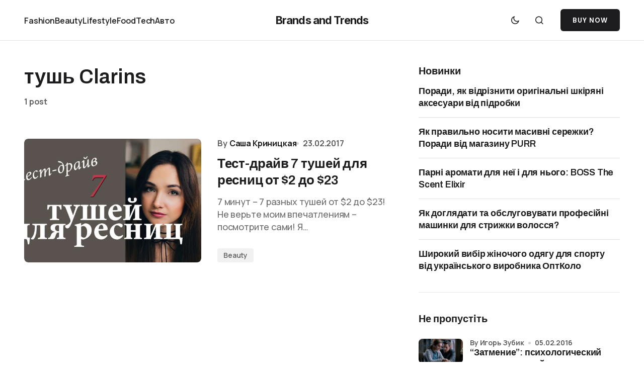

--- FILE ---
content_type: text/html; charset=UTF-8
request_url: https://brandsandtrends.net/tag/tush-clarins/
body_size: 10881
content:
<!doctype html>
<html lang="en-US">
<head>
	<meta charset="UTF-8" />
	<meta name="viewport" content="width=device-width, initial-scale=1" />
	<link rel="profile" href="https://gmpg.org/xfn/11" />

	<meta name='robots' content='index, follow, max-image-preview:large, max-snippet:-1, max-video-preview:-1' />
	<style>img:is([sizes="auto" i], [sizes^="auto," i]) { contain-intrinsic-size: 3000px 1500px }</style>
	
	<!-- This site is optimized with the Yoast SEO plugin v25.7 - https://yoast.com/wordpress/plugins/seo/ -->
	<title>Архивы тушь Clarins - Brands and Trends</title>
	<link rel="canonical" href="http://brandsandtrends.net/tag/tush-clarins/" />
	<meta property="og:locale" content="en_US" />
	<meta property="og:type" content="article" />
	<meta property="og:title" content="Архивы тушь Clarins - Brands and Trends" />
	<meta property="og:url" content="http://brandsandtrends.net/tag/tush-clarins/" />
	<meta property="og:site_name" content="Brands and Trends" />
	<meta name="twitter:card" content="summary_large_image" />
	<script type="application/ld+json" class="yoast-schema-graph">{"@context":"https://schema.org","@graph":[{"@type":"CollectionPage","@id":"http://brandsandtrends.net/tag/tush-clarins/","url":"http://brandsandtrends.net/tag/tush-clarins/","name":"Архивы тушь Clarins - Brands and Trends","isPartOf":{"@id":"http://brandsandtrends.net/#website"},"primaryImageOfPage":{"@id":"http://brandsandtrends.net/tag/tush-clarins/#primaryimage"},"image":{"@id":"http://brandsandtrends.net/tag/tush-clarins/#primaryimage"},"thumbnailUrl":"https://brandsandtrends.net/wp-content/uploads/2017/02/7mascara.jpg","breadcrumb":{"@id":"http://brandsandtrends.net/tag/tush-clarins/#breadcrumb"},"inLanguage":"en-US"},{"@type":"ImageObject","inLanguage":"en-US","@id":"http://brandsandtrends.net/tag/tush-clarins/#primaryimage","url":"https://brandsandtrends.net/wp-content/uploads/2017/02/7mascara.jpg","contentUrl":"https://brandsandtrends.net/wp-content/uploads/2017/02/7mascara.jpg","width":1280,"height":720,"caption":"как выбрать тушь обзор бюджетных тушей"},{"@type":"BreadcrumbList","@id":"http://brandsandtrends.net/tag/tush-clarins/#breadcrumb","itemListElement":[{"@type":"ListItem","position":1,"name":"Главная страница","item":"http://brandsandtrends.net/"},{"@type":"ListItem","position":2,"name":"тушь Clarins"}]},{"@type":"WebSite","@id":"http://brandsandtrends.net/#website","url":"http://brandsandtrends.net/","name":"Brands and Trends","description":"Fashion Beauty LifeStyle","potentialAction":[{"@type":"SearchAction","target":{"@type":"EntryPoint","urlTemplate":"http://brandsandtrends.net/?s={search_term_string}"},"query-input":{"@type":"PropertyValueSpecification","valueRequired":true,"valueName":"search_term_string"}}],"inLanguage":"en-US"}]}</script>
	<!-- / Yoast SEO plugin. -->


<link rel='dns-prefetch' href='//fonts.googleapis.com' />
<link href='https://fonts.gstatic.com' crossorigin rel='preconnect' />
<link rel="alternate" type="application/rss+xml" title="Brands and Trends &raquo; Feed" href="https://brandsandtrends.net/feed/" />
<link rel="alternate" type="application/rss+xml" title="Brands and Trends &raquo; Comments Feed" href="https://brandsandtrends.net/comments/feed/" />
<link rel="alternate" type="application/rss+xml" title="Brands and Trends &raquo; тушь Clarins Tag Feed" href="https://brandsandtrends.net/tag/tush-clarins/feed/" />
<script>
window._wpemojiSettings = {"baseUrl":"https:\/\/s.w.org\/images\/core\/emoji\/16.0.1\/72x72\/","ext":".png","svgUrl":"https:\/\/s.w.org\/images\/core\/emoji\/16.0.1\/svg\/","svgExt":".svg","source":{"concatemoji":"https:\/\/brandsandtrends.net\/wp-includes\/js\/wp-emoji-release.min.js?ver=6.8.3"}};
/*! This file is auto-generated */
!function(s,n){var o,i,e;function c(e){try{var t={supportTests:e,timestamp:(new Date).valueOf()};sessionStorage.setItem(o,JSON.stringify(t))}catch(e){}}function p(e,t,n){e.clearRect(0,0,e.canvas.width,e.canvas.height),e.fillText(t,0,0);var t=new Uint32Array(e.getImageData(0,0,e.canvas.width,e.canvas.height).data),a=(e.clearRect(0,0,e.canvas.width,e.canvas.height),e.fillText(n,0,0),new Uint32Array(e.getImageData(0,0,e.canvas.width,e.canvas.height).data));return t.every(function(e,t){return e===a[t]})}function u(e,t){e.clearRect(0,0,e.canvas.width,e.canvas.height),e.fillText(t,0,0);for(var n=e.getImageData(16,16,1,1),a=0;a<n.data.length;a++)if(0!==n.data[a])return!1;return!0}function f(e,t,n,a){switch(t){case"flag":return n(e,"\ud83c\udff3\ufe0f\u200d\u26a7\ufe0f","\ud83c\udff3\ufe0f\u200b\u26a7\ufe0f")?!1:!n(e,"\ud83c\udde8\ud83c\uddf6","\ud83c\udde8\u200b\ud83c\uddf6")&&!n(e,"\ud83c\udff4\udb40\udc67\udb40\udc62\udb40\udc65\udb40\udc6e\udb40\udc67\udb40\udc7f","\ud83c\udff4\u200b\udb40\udc67\u200b\udb40\udc62\u200b\udb40\udc65\u200b\udb40\udc6e\u200b\udb40\udc67\u200b\udb40\udc7f");case"emoji":return!a(e,"\ud83e\udedf")}return!1}function g(e,t,n,a){var r="undefined"!=typeof WorkerGlobalScope&&self instanceof WorkerGlobalScope?new OffscreenCanvas(300,150):s.createElement("canvas"),o=r.getContext("2d",{willReadFrequently:!0}),i=(o.textBaseline="top",o.font="600 32px Arial",{});return e.forEach(function(e){i[e]=t(o,e,n,a)}),i}function t(e){var t=s.createElement("script");t.src=e,t.defer=!0,s.head.appendChild(t)}"undefined"!=typeof Promise&&(o="wpEmojiSettingsSupports",i=["flag","emoji"],n.supports={everything:!0,everythingExceptFlag:!0},e=new Promise(function(e){s.addEventListener("DOMContentLoaded",e,{once:!0})}),new Promise(function(t){var n=function(){try{var e=JSON.parse(sessionStorage.getItem(o));if("object"==typeof e&&"number"==typeof e.timestamp&&(new Date).valueOf()<e.timestamp+604800&&"object"==typeof e.supportTests)return e.supportTests}catch(e){}return null}();if(!n){if("undefined"!=typeof Worker&&"undefined"!=typeof OffscreenCanvas&&"undefined"!=typeof URL&&URL.createObjectURL&&"undefined"!=typeof Blob)try{var e="postMessage("+g.toString()+"("+[JSON.stringify(i),f.toString(),p.toString(),u.toString()].join(",")+"));",a=new Blob([e],{type:"text/javascript"}),r=new Worker(URL.createObjectURL(a),{name:"wpTestEmojiSupports"});return void(r.onmessage=function(e){c(n=e.data),r.terminate(),t(n)})}catch(e){}c(n=g(i,f,p,u))}t(n)}).then(function(e){for(var t in e)n.supports[t]=e[t],n.supports.everything=n.supports.everything&&n.supports[t],"flag"!==t&&(n.supports.everythingExceptFlag=n.supports.everythingExceptFlag&&n.supports[t]);n.supports.everythingExceptFlag=n.supports.everythingExceptFlag&&!n.supports.flag,n.DOMReady=!1,n.readyCallback=function(){n.DOMReady=!0}}).then(function(){return e}).then(function(){var e;n.supports.everything||(n.readyCallback(),(e=n.source||{}).concatemoji?t(e.concatemoji):e.wpemoji&&e.twemoji&&(t(e.twemoji),t(e.wpemoji)))}))}((window,document),window._wpemojiSettings);
</script>
<style id='wp-emoji-styles-inline-css'>

	img.wp-smiley, img.emoji {
		display: inline !important;
		border: none !important;
		box-shadow: none !important;
		height: 1em !important;
		width: 1em !important;
		margin: 0 0.07em !important;
		vertical-align: -0.1em !important;
		background: none !important;
		padding: 0 !important;
	}
</style>
<link rel='stylesheet' id='wp-block-library-css' href='https://brandsandtrends.net/wp-includes/css/dist/block-library/style.min.css?ver=6.8.3' media='all' />
<style id='classic-theme-styles-inline-css'>
/*! This file is auto-generated */
.wp-block-button__link{color:#fff;background-color:#32373c;border-radius:9999px;box-shadow:none;text-decoration:none;padding:calc(.667em + 2px) calc(1.333em + 2px);font-size:1.125em}.wp-block-file__button{background:#32373c;color:#fff;text-decoration:none}
</style>
<style id='global-styles-inline-css'>
:root{--wp--preset--aspect-ratio--square: 1;--wp--preset--aspect-ratio--4-3: 4/3;--wp--preset--aspect-ratio--3-4: 3/4;--wp--preset--aspect-ratio--3-2: 3/2;--wp--preset--aspect-ratio--2-3: 2/3;--wp--preset--aspect-ratio--16-9: 16/9;--wp--preset--aspect-ratio--9-16: 9/16;--wp--preset--color--black: #000000;--wp--preset--color--cyan-bluish-gray: #abb8c3;--wp--preset--color--white: #FFFFFF;--wp--preset--color--pale-pink: #f78da7;--wp--preset--color--vivid-red: #cf2e2e;--wp--preset--color--luminous-vivid-orange: #ff6900;--wp--preset--color--luminous-vivid-amber: #fcb900;--wp--preset--color--light-green-cyan: #7bdcb5;--wp--preset--color--vivid-green-cyan: #00d084;--wp--preset--color--pale-cyan-blue: #8ed1fc;--wp--preset--color--vivid-cyan-blue: #0693e3;--wp--preset--color--vivid-purple: #9b51e0;--wp--preset--color--blue: #59BACC;--wp--preset--color--green: #58AD69;--wp--preset--color--orange: #FFBC49;--wp--preset--color--red: #e32c26;--wp--preset--color--gray-50: #f8f9fa;--wp--preset--color--gray-100: #f8f9fb;--wp--preset--color--gray-200: #E0E0E0;--wp--preset--color--primary: #1D1D1F;--wp--preset--color--secondary: #616162;--wp--preset--color--layout: #f1f1f2;--wp--preset--color--border: #E4E4E4;--wp--preset--color--divider: #1D1D1F;--wp--preset--gradient--vivid-cyan-blue-to-vivid-purple: linear-gradient(135deg,rgba(6,147,227,1) 0%,rgb(155,81,224) 100%);--wp--preset--gradient--light-green-cyan-to-vivid-green-cyan: linear-gradient(135deg,rgb(122,220,180) 0%,rgb(0,208,130) 100%);--wp--preset--gradient--luminous-vivid-amber-to-luminous-vivid-orange: linear-gradient(135deg,rgba(252,185,0,1) 0%,rgba(255,105,0,1) 100%);--wp--preset--gradient--luminous-vivid-orange-to-vivid-red: linear-gradient(135deg,rgba(255,105,0,1) 0%,rgb(207,46,46) 100%);--wp--preset--gradient--very-light-gray-to-cyan-bluish-gray: linear-gradient(135deg,rgb(238,238,238) 0%,rgb(169,184,195) 100%);--wp--preset--gradient--cool-to-warm-spectrum: linear-gradient(135deg,rgb(74,234,220) 0%,rgb(151,120,209) 20%,rgb(207,42,186) 40%,rgb(238,44,130) 60%,rgb(251,105,98) 80%,rgb(254,248,76) 100%);--wp--preset--gradient--blush-light-purple: linear-gradient(135deg,rgb(255,206,236) 0%,rgb(152,150,240) 100%);--wp--preset--gradient--blush-bordeaux: linear-gradient(135deg,rgb(254,205,165) 0%,rgb(254,45,45) 50%,rgb(107,0,62) 100%);--wp--preset--gradient--luminous-dusk: linear-gradient(135deg,rgb(255,203,112) 0%,rgb(199,81,192) 50%,rgb(65,88,208) 100%);--wp--preset--gradient--pale-ocean: linear-gradient(135deg,rgb(255,245,203) 0%,rgb(182,227,212) 50%,rgb(51,167,181) 100%);--wp--preset--gradient--electric-grass: linear-gradient(135deg,rgb(202,248,128) 0%,rgb(113,206,126) 100%);--wp--preset--gradient--midnight: linear-gradient(135deg,rgb(2,3,129) 0%,rgb(40,116,252) 100%);--wp--preset--font-size--small: 13px;--wp--preset--font-size--medium: 20px;--wp--preset--font-size--large: 36px;--wp--preset--font-size--x-large: 42px;--wp--preset--spacing--20: 0.44rem;--wp--preset--spacing--30: 0.67rem;--wp--preset--spacing--40: 1rem;--wp--preset--spacing--50: 1.5rem;--wp--preset--spacing--60: 2.25rem;--wp--preset--spacing--70: 3.38rem;--wp--preset--spacing--80: 5.06rem;--wp--preset--shadow--natural: 6px 6px 9px rgba(0, 0, 0, 0.2);--wp--preset--shadow--deep: 12px 12px 50px rgba(0, 0, 0, 0.4);--wp--preset--shadow--sharp: 6px 6px 0px rgba(0, 0, 0, 0.2);--wp--preset--shadow--outlined: 6px 6px 0px -3px rgba(255, 255, 255, 1), 6px 6px rgba(0, 0, 0, 1);--wp--preset--shadow--crisp: 6px 6px 0px rgba(0, 0, 0, 1);}:where(.is-layout-flex){gap: 0.5em;}:where(.is-layout-grid){gap: 0.5em;}body .is-layout-flex{display: flex;}.is-layout-flex{flex-wrap: wrap;align-items: center;}.is-layout-flex > :is(*, div){margin: 0;}body .is-layout-grid{display: grid;}.is-layout-grid > :is(*, div){margin: 0;}:where(.wp-block-columns.is-layout-flex){gap: 2em;}:where(.wp-block-columns.is-layout-grid){gap: 2em;}:where(.wp-block-post-template.is-layout-flex){gap: 1.25em;}:where(.wp-block-post-template.is-layout-grid){gap: 1.25em;}.has-black-color{color: var(--wp--preset--color--black) !important;}.has-cyan-bluish-gray-color{color: var(--wp--preset--color--cyan-bluish-gray) !important;}.has-white-color{color: var(--wp--preset--color--white) !important;}.has-pale-pink-color{color: var(--wp--preset--color--pale-pink) !important;}.has-vivid-red-color{color: var(--wp--preset--color--vivid-red) !important;}.has-luminous-vivid-orange-color{color: var(--wp--preset--color--luminous-vivid-orange) !important;}.has-luminous-vivid-amber-color{color: var(--wp--preset--color--luminous-vivid-amber) !important;}.has-light-green-cyan-color{color: var(--wp--preset--color--light-green-cyan) !important;}.has-vivid-green-cyan-color{color: var(--wp--preset--color--vivid-green-cyan) !important;}.has-pale-cyan-blue-color{color: var(--wp--preset--color--pale-cyan-blue) !important;}.has-vivid-cyan-blue-color{color: var(--wp--preset--color--vivid-cyan-blue) !important;}.has-vivid-purple-color{color: var(--wp--preset--color--vivid-purple) !important;}.has-black-background-color{background-color: var(--wp--preset--color--black) !important;}.has-cyan-bluish-gray-background-color{background-color: var(--wp--preset--color--cyan-bluish-gray) !important;}.has-white-background-color{background-color: var(--wp--preset--color--white) !important;}.has-pale-pink-background-color{background-color: var(--wp--preset--color--pale-pink) !important;}.has-vivid-red-background-color{background-color: var(--wp--preset--color--vivid-red) !important;}.has-luminous-vivid-orange-background-color{background-color: var(--wp--preset--color--luminous-vivid-orange) !important;}.has-luminous-vivid-amber-background-color{background-color: var(--wp--preset--color--luminous-vivid-amber) !important;}.has-light-green-cyan-background-color{background-color: var(--wp--preset--color--light-green-cyan) !important;}.has-vivid-green-cyan-background-color{background-color: var(--wp--preset--color--vivid-green-cyan) !important;}.has-pale-cyan-blue-background-color{background-color: var(--wp--preset--color--pale-cyan-blue) !important;}.has-vivid-cyan-blue-background-color{background-color: var(--wp--preset--color--vivid-cyan-blue) !important;}.has-vivid-purple-background-color{background-color: var(--wp--preset--color--vivid-purple) !important;}.has-black-border-color{border-color: var(--wp--preset--color--black) !important;}.has-cyan-bluish-gray-border-color{border-color: var(--wp--preset--color--cyan-bluish-gray) !important;}.has-white-border-color{border-color: var(--wp--preset--color--white) !important;}.has-pale-pink-border-color{border-color: var(--wp--preset--color--pale-pink) !important;}.has-vivid-red-border-color{border-color: var(--wp--preset--color--vivid-red) !important;}.has-luminous-vivid-orange-border-color{border-color: var(--wp--preset--color--luminous-vivid-orange) !important;}.has-luminous-vivid-amber-border-color{border-color: var(--wp--preset--color--luminous-vivid-amber) !important;}.has-light-green-cyan-border-color{border-color: var(--wp--preset--color--light-green-cyan) !important;}.has-vivid-green-cyan-border-color{border-color: var(--wp--preset--color--vivid-green-cyan) !important;}.has-pale-cyan-blue-border-color{border-color: var(--wp--preset--color--pale-cyan-blue) !important;}.has-vivid-cyan-blue-border-color{border-color: var(--wp--preset--color--vivid-cyan-blue) !important;}.has-vivid-purple-border-color{border-color: var(--wp--preset--color--vivid-purple) !important;}.has-vivid-cyan-blue-to-vivid-purple-gradient-background{background: var(--wp--preset--gradient--vivid-cyan-blue-to-vivid-purple) !important;}.has-light-green-cyan-to-vivid-green-cyan-gradient-background{background: var(--wp--preset--gradient--light-green-cyan-to-vivid-green-cyan) !important;}.has-luminous-vivid-amber-to-luminous-vivid-orange-gradient-background{background: var(--wp--preset--gradient--luminous-vivid-amber-to-luminous-vivid-orange) !important;}.has-luminous-vivid-orange-to-vivid-red-gradient-background{background: var(--wp--preset--gradient--luminous-vivid-orange-to-vivid-red) !important;}.has-very-light-gray-to-cyan-bluish-gray-gradient-background{background: var(--wp--preset--gradient--very-light-gray-to-cyan-bluish-gray) !important;}.has-cool-to-warm-spectrum-gradient-background{background: var(--wp--preset--gradient--cool-to-warm-spectrum) !important;}.has-blush-light-purple-gradient-background{background: var(--wp--preset--gradient--blush-light-purple) !important;}.has-blush-bordeaux-gradient-background{background: var(--wp--preset--gradient--blush-bordeaux) !important;}.has-luminous-dusk-gradient-background{background: var(--wp--preset--gradient--luminous-dusk) !important;}.has-pale-ocean-gradient-background{background: var(--wp--preset--gradient--pale-ocean) !important;}.has-electric-grass-gradient-background{background: var(--wp--preset--gradient--electric-grass) !important;}.has-midnight-gradient-background{background: var(--wp--preset--gradient--midnight) !important;}.has-small-font-size{font-size: var(--wp--preset--font-size--small) !important;}.has-medium-font-size{font-size: var(--wp--preset--font-size--medium) !important;}.has-large-font-size{font-size: var(--wp--preset--font-size--large) !important;}.has-x-large-font-size{font-size: var(--wp--preset--font-size--x-large) !important;}
:where(.wp-block-post-template.is-layout-flex){gap: 1.25em;}:where(.wp-block-post-template.is-layout-grid){gap: 1.25em;}
:where(.wp-block-columns.is-layout-flex){gap: 2em;}:where(.wp-block-columns.is-layout-grid){gap: 2em;}
:root :where(.wp-block-pullquote){font-size: 1.5em;line-height: 1.6;}
</style>
<link rel='stylesheet' id='csco_child_css-css' href='https://brandsandtrends.net/wp-content/themes/swyft-child/style.css?ver=1.0.0' media='all' />
<link rel='stylesheet' id='csco-styles-css' href='https://brandsandtrends.net/wp-content/themes/swyft/style.css?ver=1.0.9' media='all' />
<style id='csco-styles-inline-css'>

:root {
	/* Base Font */
	--cs-font-base-family: Manrope;
	--cs-font-base-size: 1rem;
	--cs-font-base-weight: 400;
	--cs-font-base-style: normal;
	--cs-font-base-letter-spacing: normal;
	--cs-font-base-line-height: 1.5;

	/* Primary Font */
	--cs-font-primary-family: DM Sans;
	--cs-font-primary-size: 0.8125rem;
	--cs-font-primary-weight: 700;
	--cs-font-primary-style: normal;
	--cs-font-primary-letter-spacing: 0.08em;
	--cs-font-primary-text-transform: uppercase;
	--cs-font-primary-line-height: 1.2;

	/* Secondary Font */
	--cs-font-secondary-family: Manrope;
	--cs-font-secondary-size: 0.8125rem;
	--cs-font-secondary-weight: 600;
	--cs-font-secondary-style: normal;
	--cs-font-secondary-letter-spacing: -0.01em;
	--cs-font-secondary-text-transform: none;
	--cs-font-secondary-line-height: 1.2;

	/* Post Title Font Size */
	--cs-font-post-title-family: Archivo;
	--cs-font-post-title-weight: 600;
	--cs-font-post-title-size: 3.5rem;
	--cs-font-post-title-letter-spacing: -0.02em;
	--cs-font-post-title-line-height: 1.12;

	/* Post Subbtitle */
	--cs-font-post-subtitle-family: Manrope;
	--cs-font-post-subtitle-weight: 500;
	--cs-font-post-subtitle-size: 1.25rem;
	--cs-font-post-subtitle-letter-spacing: -0.01em;
	--cs-font-post-subtitle-line-height: 1.4;

	/* Post Category Font */
	--cs-font-category-family: Manrope;
	--cs-font-category-size: 0.875rem;
	--cs-font-category-weight: 600;
	--cs-font-category-style: normal;
	--cs-font-category-letter-spacing: -0.01em;
	--cs-font-category-text-transform: none;
	--cs-font-category-line-height: 1.2;

	/* Post Meta Font */
	--cs-font-post-meta-family: Manrope;
	--cs-font-post-meta-size: 1rem;
	--cs-font-post-meta-weight: 700;
	--cs-font-post-meta-style: normal;
	--cs-font-post-meta-letter-spacing: -0.01em;
	--cs-font-post-meta-text-transform: none;
	--cs-font-post-meta-line-height: 1.2;

	/* Post Content */
	--cs-font-post-content-family: Manrope;
	--cs-font-post-content-weight: 500;
	--cs-font-post-content-size: 1.25rem;
	--cs-font-post-content-letter-spacing: -0.01em;
	--cs-font-post-content-line-height: 1.5;

	/* Input Font */
	--cs-font-input-family: Manrope;
	--cs-font-input-size: 1rem;
	--cs-font-input-weight: 500;
	--cs-font-input-style: normal;
	--cs-font-input-line-height: 1.4;
	--cs-font-input-letter-spacing: normal;
	--cs-font-input-text-transform: none;

	/* Entry Title Font Size */
	--cs-font-entry-title-family: Archivo;
	--cs-font-entry-title-weight: 600;
	--cs-font-entry-title-letter-spacing: -0.01em;
	--cs-font-entry-title-line-height: 1.3;

	/* Entry Excerpt */
	--cs-font-entry-excerpt-family: Manrope;
	--cs-font-entry-excerpt-weight: 500;
	--cs-font-entry-excerpt-size: 1.125rem;
	--cs-font-entry-excerpt-letter-spacing: -0.01em;
	--cs-font-entry-excerpt-line-height: 1.4;

	/* Logos --------------- */

	/* Main Logo */
	--cs-font-main-logo-family: Inter;
	--cs-font-main-logo-size: 1.375rem;
	--cs-font-main-logo-weight: 700;
	--cs-font-main-logo-style: normal;
	--cs-font-main-logo-letter-spacing: -0.04em;
	--cs-font-main-logo-text-transform: none;

	/* Footer Logo */
	--cs-font-footer-logo-family: Inter;
	--cs-font-footer-logo-size: 1.375rem;
	--cs-font-footer-logo-weight: 700;
	--cs-font-footer-logo-style: normal;
	--cs-font-footer-logo-letter-spacing: -0.04em;
	--cs-font-footer-logo-text-transform: none;

	/* Headings --------------- */

	/* Headings */
	--cs-font-headings-family: Archivo;
	--cs-font-headings-weight: 600;
	--cs-font-headings-style: normal;
	--cs-font-headings-line-height: 1.2;
	--cs-font-headings-letter-spacing: normal;
	--cs-font-headings-text-transform: none;

	/* Menu Font --------------- */

	/* Menu */
	/* Used for main top level menu elements. */
	--cs-font-menu-family: Manrope;
	--cs-font-menu-size: 1rem;
	--cs-font-menu-weight: 600;
	--cs-font-menu-style: normal;
	--cs-font-menu-letter-spacing: -0.01em;
	--cs-font-menu-text-transform: none;
	--cs-font-menu-line-height: 1.2 ;

	/* Submenu Font */
	/* Used for submenu elements. */
	--cs-font-submenu-family: Manrope;
	--cs-font-submenu-size: 1rem;
	--cs-font-submenu-weight: 500;
	--cs-font-submenu-style: normal;
	--cs-font-submenu-letter-spacing: -0.01em;
	--cs-font-submenu-text-transform: none;
	--cs-font-submenu-line-height: 1.2;

	/* Footer Menu */
	--cs-font-footer-menu-family: Manrope;
	--cs-font-footer-menu-size: 1rem;
	--cs-font-footer-menu-weight: 500;
	--cs-font-footer-menu-style: normal;
	--cs-font-footer-menu-letter-spacing: -0.01em;
	--cs-font-footer-menu-text-transform: none;
	--cs-font-footer-menu-line-height: 1.2;

	/* Footer Submenu Font */
	--cs-font-footer-submenu-family: Manrope;
	--cs-font-footer-submenu-size: 1rem;
	--cs-font-footer-submenu-weight: 600;
	--cs-font-footer-submenu-style: normal;
	--cs-font-footer-submenu-letter-spacing: -0.01em;
	--cs-font-footer-submenu-text-transform: none;
	--cs-font-footer-submenu-line-height: 1.2;
}

</style>
<link rel='stylesheet' id='7847e1752b9da7e3a57fff514218ff68-css' href='https://fonts.googleapis.com/css?family=Manrope%3A400%2C500%2C700%2C600&#038;subset=latin%2Clatin-ext%2Ccyrillic%2Ccyrillic-ext%2Cvietnamese&#038;display=swap&#038;ver=1.0.9' media='all' />
<link rel='stylesheet' id='85a1fa994cbcdfba6a11d440159729f4-css' href='https://fonts.googleapis.com/css?family=DM+Sans%3A700%2C400%2C400i%2C500%2C500i%2C700i&#038;subset=latin%2Clatin-ext%2Ccyrillic%2Ccyrillic-ext%2Cvietnamese&#038;display=swap&#038;ver=1.0.9' media='all' />
<link rel='stylesheet' id='7f4b8cf267795f58b78b345e60598ca8-css' href='https://fonts.googleapis.com/css?family=Inter%3A700&#038;subset=latin%2Clatin-ext%2Ccyrillic%2Ccyrillic-ext%2Cvietnamese&#038;display=swap&#038;ver=1.0.9' media='all' />
<link rel='stylesheet' id='c8fbdbcd3655b5904684effd3dec2564-css' href='https://fonts.googleapis.com/css?family=Archivo%3A600%2C400%2C400i%2C500%2C500i%2C700%2C700i&#038;subset=latin%2Clatin-ext%2Ccyrillic%2Ccyrillic-ext%2Cvietnamese&#038;display=swap&#038;ver=1.0.9' media='all' />
<style id='cs-customizer-output-styles-inline-css'>
:root{--cs-light-site-background:#FFFFFF;--cs-dark-site-background:#1c1c1c;--cs-light-layout-background:#f1f1f2;--cs-dark-layout-background:#232323;--cs-light-primary-color:#1D1D1F;--cs-dark-primary-color:#FFFFFF;--cs-light-secondary-color:#616162;--cs-dark-secondary-color:#CDCBCA;--cs-light-accent-color:#dfac2e;--cs-dark-accent-color:#dfac2e;--cs-light-button-hover-background:#dfac2e;--cs-dark-button-hover-background:#dfac2e;--cs-light-button-hover-color:#FFFFFF;--cs-dark-button-hover-color:#FFFFFF;--cs-light-button-background:#1D1D1F;--cs-dark-button-background:#3e3e3e;--cs-light-button-color:#FFFFFF;--cs-dark-button-color:#FFFFFF;--cs-light-secondary-button-background:#EDEDED;--cs-dark-secondary-button-background:#3e3e3e;--cs-light-secondary-button-color:#1D1D1F;--cs-dark-secondary-button-color:#FFFFFF;--cs-light-border-color:#E4E4E4;--cs-dark-border-color:#343434;--cs-light-divider-color:#1D1D1F;--cs-dark-divider-color:#494949;--cs-layout-elements-border-radius:4px;--cs-thumbnail-border-radius:8px;--cs-button-border-radius:6px;--cs-heading-1-font-size:3.5rem;--cs-heading-2-font-size:3rem;--cs-heading-3-font-size:2.5rem;--cs-heading-4-font-size:2rem;--cs-heading-5-font-size:1.625rem;--cs-heading-6-font-size:1.5rem;--cs-header-initial-height:80px;--cs-header-height:80px;--cs-header-border-width:1px;}:root, [data-scheme="light"]{--cs-light-overlay-background-rgb:0,0,0;}:root, [data-scheme="dark"]{--cs-dark-overlay-background-rgb:0,0,0;}.cs-posts-area__home{--cs-posts-area-grid-row-gap:96px;--cs-entry-title-font-size:1.625rem;}.cs-posts-area__archive{--cs-posts-area-grid-row-gap:96px;--cs-entry-title-font-size:1.625rem;}.cs-read-next .cs-posts-area__read-next{--cs-posts-area-grid-row-gap:96px;}.cs-posts-area__read-next{--cs-entry-title-font-size:1.625rem;}@media (max-width: 1199.98px){.cs-posts-area__home{--cs-posts-area-grid-row-gap:48px;--cs-entry-title-font-size:1.625rem;}.cs-posts-area__archive{--cs-posts-area-grid-row-gap:48px;--cs-entry-title-font-size:1.625rem;}.cs-read-next .cs-posts-area__read-next{--cs-posts-area-grid-row-gap:48px;}.cs-posts-area__read-next{--cs-entry-title-font-size:1.625rem;}}@media (max-width: 991.98px){.cs-posts-area__home{--cs-posts-area-grid-row-gap:40px;--cs-entry-title-font-size:1.5rem;}.cs-posts-area__archive{--cs-posts-area-grid-row-gap:40px;--cs-entry-title-font-size:1.5rem;}.cs-read-next .cs-posts-area__read-next{--cs-posts-area-grid-row-gap:40px;}.cs-posts-area__read-next{--cs-entry-title-font-size:1.5rem;}}@media (max-width: 575.98px){.cs-posts-area__home{--cs-posts-area-grid-row-gap:40px;--cs-entry-title-font-size:1.5rem;}.cs-posts-area__archive{--cs-posts-area-grid-row-gap:40px;--cs-entry-title-font-size:1.5rem;}.cs-read-next .cs-posts-area__read-next{--cs-posts-area-grid-row-gap:40px;}.cs-posts-area__read-next{--cs-entry-title-font-size:1.5rem;}}
</style>
<link rel="https://api.w.org/" href="https://brandsandtrends.net/wp-json/" /><link rel="alternate" title="JSON" type="application/json" href="https://brandsandtrends.net/wp-json/wp/v2/tags/575" /><link rel="EditURI" type="application/rsd+xml" title="RSD" href="https://brandsandtrends.net/xmlrpc.php?rsd" />
<meta name="generator" content="WordPress 6.8.3" />
    <!-- Google tag (gtag.js) -->
    <script async src="https://www.googletagmanager.com/gtag/js?id=G-V5CMZ69G7L"></script>
    <script>
      window.dataLayer = window.dataLayer || [];
      function gtag(){dataLayer.push(arguments);}
      gtag('js', new Date());
      gtag('config', 'G-V5CMZ69G7L');
    </script>
    <link rel="icon" href="https://brandsandtrends.net/wp-content/uploads/2019/03/cropped-icon-min-2-32x32.png" sizes="32x32" />
<link rel="icon" href="https://brandsandtrends.net/wp-content/uploads/2019/03/cropped-icon-min-2-192x192.png" sizes="192x192" />
<link rel="apple-touch-icon" href="https://brandsandtrends.net/wp-content/uploads/2019/03/cropped-icon-min-2-180x180.png" />
<meta name="msapplication-TileImage" content="https://brandsandtrends.net/wp-content/uploads/2019/03/cropped-icon-min-2-270x270.png" />
	<script async src="https://pagead2.googlesyndication.com/pagead/js/adsbygoogle.js?client=ca-pub-3158002057839376"
     crossorigin="anonymous"></script>
</head>

<body class="archive tag tag-tush-clarins tag-575 wp-embed-responsive wp-theme-swyft wp-child-theme-swyft-child cs-page-layout-right cs-navbar-smart-enabled cs-sticky-sidebar-enabled cs-stick-last" data-scheme='auto'>



	<div class="cs-site-overlay"></div>

	<div class="cs-offcanvas">
		<div class="cs-offcanvas__header">
			
					<div class="cs-logo">
			<a class="cs-header__logo cs-logo-once " href="https://brandsandtrends.net/">
				Brands and Trends			</a>

					</div>
		
			<nav class="cs-offcanvas__nav">
				<span class="cs-offcanvas__toggle" role="button" aria-label="Close mobile menu button"><i class="cs-icon cs-icon-x"></i></span>
			</nav>

					</div>
		<aside class="cs-offcanvas__sidebar">
			<div class="cs-offcanvas__inner cs-offcanvas__area cs-widget-area">
				<div class="widget widget_nav_menu"><div class="menu-rubriki-container"><ul id="menu-rubriki" class="menu"><li id="menu-item-35" class="menu-item menu-item-type-taxonomy menu-item-object-category menu-item-35"><a href="https://brandsandtrends.net/category/fashion/">Fashion</a></li>
<li id="menu-item-31" class="menu-item menu-item-type-taxonomy menu-item-object-category menu-item-31"><a href="https://brandsandtrends.net/category/beauty/">Beauty</a></li>
<li id="menu-item-30" class="menu-item menu-item-type-taxonomy menu-item-object-category menu-item-30"><a href="https://brandsandtrends.net/category/events/">Lifestyle</a></li>
<li id="menu-item-508" class="menu-item menu-item-type-taxonomy menu-item-object-category menu-item-508"><a href="https://brandsandtrends.net/category/food/">Food</a></li>
<li id="menu-item-33" class="menu-item menu-item-type-taxonomy menu-item-object-category menu-item-33"><a href="https://brandsandtrends.net/category/tech/">Tech</a></li>
<li id="menu-item-5996" class="menu-item menu-item-type-taxonomy menu-item-object-category menu-item-5996"><a href="https://brandsandtrends.net/category/auto/">Авто</a></li>
</ul></div></div>
							<div class="cs-offcanvas__button">
				<a class="cs-button cs-offcanvas__button" href="/" target="_blank">
					Buy Now				</a>
			</div>
			
				
				<div class="cs-offcanvas__bottombar">
							<div class="cs-social">
							<a class="cs-social__link" href="/" target="_blank">
					<img src="https://brandsandtrends.net/wp-content/uploads/2025/08/demo-2-icon-facebook-0001.webp"  alt="Facebook"  srcset="https://brandsandtrends.net/wp-content/uploads/2025/08/demo-2-icon-facebook-0001.webp 1x, https://brandsandtrends.net/wp-content/uploads/2025/08/demo-2-icon-facebook-0001@2x.webp 2x" >				</a>
										<a class="cs-social__link" href="/" target="_blank">
					<img src="https://brandsandtrends.net/wp-content/uploads/2025/08/demo-2-icon-twitter-new-0001@2x.webp"  alt="Twitter" >				</a>
										<a class="cs-social__link" href="/" target="_blank">
					<img src="https://brandsandtrends.net/wp-content/uploads/2025/08/demo-2-icon-instagram-0001@2x.webp"  alt="Instagram" >				</a>
										<a class="cs-social__link" href="/" target="_blank">
					<img src="https://brandsandtrends.net/wp-content/uploads/2025/08/demo-2-icon-pinterest-0001@2x.webp"  alt="Pinterest" >				</a>
					</div>
					<span class="cs-site-scheme-toggle cs-offcanvas__scheme-toggle" role="button" aria-label="Scheme Toggle">
				<span class="cs-header__scheme-toggle-icons">
					<i class="cs-header__scheme-toggle-icon cs-icon cs-icon-light-mode"></i>
					<i class="cs-header__scheme-toggle-icon cs-icon cs-icon-dark-mode"></i>
				</span>
			</span>
						</div>
			</div>
		</aside>
	</div>
	
<div id="page" class="cs-site">

	
	<div class="cs-site-inner">

		
		
<div class="cs-header-before"></div>

<header class="cs-header cs-header-stretch">
	<div class="cs-container">
		<div class="cs-header__inner cs-header__inner-desktop">
			<div class="cs-header__col cs-col-left">
				<nav class="cs-header__nav"><ul id="menu-rubriki-1" class="cs-header__nav-inner"><li class="menu-item menu-item-type-taxonomy menu-item-object-category menu-item-35"><a href="https://brandsandtrends.net/category/fashion/"><span><span>Fashion</span></span></a></li>
<li class="menu-item menu-item-type-taxonomy menu-item-object-category menu-item-31"><a href="https://brandsandtrends.net/category/beauty/"><span><span>Beauty</span></span></a></li>
<li class="menu-item menu-item-type-taxonomy menu-item-object-category menu-item-30"><a href="https://brandsandtrends.net/category/events/"><span><span>Lifestyle</span></span></a></li>
<li class="menu-item menu-item-type-taxonomy menu-item-object-category menu-item-508"><a href="https://brandsandtrends.net/category/food/"><span><span>Food</span></span></a></li>
<li class="menu-item menu-item-type-taxonomy menu-item-object-category menu-item-33"><a href="https://brandsandtrends.net/category/tech/"><span><span>Tech</span></span></a></li>
<li class="menu-item menu-item-type-taxonomy menu-item-object-category menu-item-5996"><a href="https://brandsandtrends.net/category/auto/"><span><span>Авто</span></span></a></li>
</ul></nav>			</div>

			<div class="cs-header__col cs-col-center">
						<div class="cs-logo">
			<a class="cs-header__logo cs-logo-once " href="https://brandsandtrends.net/">
				Brands and Trends			</a>

					</div>
					</div>

			<div class="cs-header__col cs-col-right">
							<span class="cs-site-scheme-toggle cs-header__scheme-toggle" role="button" aria-label="Dark mode toggle button">
				<span class="cs-header__scheme-toggle-icons">
					<i class="cs-header__scheme-toggle-icon cs-icon cs-icon-light-mode"></i>
					<i class="cs-header__scheme-toggle-icon cs-icon cs-icon-dark-mode"></i>
				</span>
			</span>
				<span class="cs-header__search-toggle" role="button" aria-label="Search">
			<i class="cs-icon cs-icon-search"></i>
		</span>
					<a class="cs-button cs-header__custom-button" href="/" target="_blank">
				Buy Now			</a>
						</div>
		</div>

		
<div class="cs-header__inner cs-header__inner-mobile">
	<div class="cs-header__col cs-col-left">
						<span class="cs-header__offcanvas-toggle " role="button" aria-label="Mobile menu button">
					<i class="cs-icon cs-icon-menu1"></i>
				</span>
				</div>
	<div class="cs-header__col cs-col-center">
				<div class="cs-logo">
			<a class="cs-header__logo cs-logo-once " href="https://brandsandtrends.net/">
				Brands and Trends			</a>

					</div>
			</div>
	<div class="cs-header__col cs-col-right">
				<span class="cs-header__search-toggle" role="button" aria-label="Search">
			<i class="cs-icon cs-icon-search"></i>
		</span>
			</div>
</div>
		
<div class="cs-search-overlay"></div>

<div class="cs-search">
	<div class="cs-search__header">
		<h2>What are You Looking for?</h2>

		<span class="cs-search__close" role="button" aria-label="Close search button">
			<i class="cs-icon cs-icon-x"></i>
		</span>
	</div>

	<div class="cs-search__form-container">
		
<form role="search" method="get" class="cs-search__form" action="https://brandsandtrends.net/">
	<div class="cs-search__group">
		<input required class="cs-search__input" type="search" value="" name="s" placeholder="Search..." role="searchbox">

		<button class="cs-search__submit" aria-label="Search" type="submit">
			Search		</button>
	</div>
</form>
	</div>

	<div class="cs-search__content">
					<div class="cs-entry__post-meta">
				<div class="cs-meta-category">
					<ul class="post-categories">
													<li>
								<a href="https://brandsandtrends.net/category/beauty/" rel="category tag">
									Beauty								</a>
							</li>
													<li>
								<a href="https://brandsandtrends.net/category/fashion/" rel="category tag">
									Fashion								</a>
							</li>
													<li>
								<a href="https://brandsandtrends.net/category/food/" rel="category tag">
									Food								</a>
							</li>
													<li>
								<a href="https://brandsandtrends.net/category/events/" rel="category tag">
									Lifestyle								</a>
							</li>
													<li>
								<a href="https://brandsandtrends.net/category/tech/" rel="category tag">
									Tech								</a>
							</li>
													<li>
								<a href="https://brandsandtrends.net/category/auto/" rel="category tag">
									Авто								</a>
							</li>
											</ul>
				</div>
			</div>
			</div>
</div>
	</div>
</header>

		
		<main id="main" class="cs-site-primary">

			
			<div class="cs-site-content cs-sidebar-enabled cs-sidebar-right">

				
				<div class="cs-container">

					
					<div id="content" class="cs-main-content">

						
<div id="primary" class="cs-content-area">

	
	<div class="cs-page__header ">
		<h1 class="cs-page__title">тушь Clarins</h1>			<div class="cs-page__archive-count">
				1 post			</div>
				</div>
	
	
		<div class="cs-posts-area cs-posts-area-posts">
			<div class="cs-posts-area__outer">

				<div class="cs-posts-area__main cs-archive-list  cs-posts-area__archive cs-posts-area__list">
					
<article class="post-5005 post type-post status-publish format-standard has-post-thumbnail category-beauty tag-tush-avon tag-tush-clarins tag-tush-elizabeth-arden tag-tush-rimmel tag-tush-dlya-resnic cs-entry">

	<div class="cs-entry__outer">
					<div class="cs-entry__inner cs-entry__thumbnail cs-entry__overlay cs-overlay-ratio cs-ratio-landscape-16-9" data-scheme="inverse">

				<div class="cs-overlay-background">
					<img width="512" height="288" src="https://brandsandtrends.net/wp-content/uploads/2017/02/7mascara.jpg" class="attachment-csco-thumbnail-16x9 size-csco-thumbnail-16x9 wp-post-image" alt="как выбрать тушь обзор бюджетных тушей" decoding="async" fetchpriority="high" srcset="https://brandsandtrends.net/wp-content/uploads/2017/02/7mascara.jpg 1280w, https://brandsandtrends.net/wp-content/uploads/2017/02/7mascara-180x100.jpg 180w, https://brandsandtrends.net/wp-content/uploads/2017/02/7mascara-768x432.jpg 768w, https://brandsandtrends.net/wp-content/uploads/2017/02/7mascara-696x392.jpg 696w, https://brandsandtrends.net/wp-content/uploads/2017/02/7mascara-1068x601.jpg 1068w, https://brandsandtrends.net/wp-content/uploads/2017/02/7mascara-747x420.jpg 747w" sizes="(max-width: 512px) 100vw, 512px" />				</div>

				
				<a class="cs-overlay-link" href="https://brandsandtrends.net/7-mascara/" title="Тест-драйв 7 тушей для ресниц от $2 до $23"></a>
			</div>
		
		<div class="cs-entry__inner cs-entry__content">
			<div class="cs-entry__post-meta" ><div class="cs-meta-author"><span class="cs-meta-author-by">By</span><a class="cs-meta-author-link url fn n" href="https://brandsandtrends.net/author/sasha/"><span class="cs-meta-author-name">Саша Криницкая</span></a></div><div class="cs-meta-date">23.02.2017</div></div>
			<h2 class="cs-entry__title"><a href="https://brandsandtrends.net/7-mascara/"><span>Тест-драйв 7 тушей для ресниц от $2 до $23</span></a></h2>
							<div class="cs-entry__excerpt">
					7 минут &#8211; 7 разных тушей от $2 до $23! Не верьте моим впечатлениям &#8211; посмотрите сами! Я&hellip;				</div>
			
			<div class="cs-entry__post-meta" ><div class="cs-meta-category"><ul class="post-categories">
	<li><a href="https://brandsandtrends.net/category/beauty/" rel="category tag">Beauty</a></li></ul></div></div>		</div>
	</div>
</article>
				</div>
			</div>

					</div>
		
	</div>

	<aside id="secondary" class="cs-widget-area cs-sidebar__area">
		<div class="cs-sidebar__inner">

			
			
		<div class="widget recent-posts-2 widget_recent_entries">
		<h2 class="widgettitle">Новинки</h2>

		<ul>
											<li>
					<a href="https://brandsandtrends.net/yak-vidrizniti-originalni-shkiryani-aksesuari-vid-pidrobki/">Поради, як відрізнити оригінальні шкіряні аксесуари від підробки</a>
									</li>
											<li>
					<a href="https://brandsandtrends.net/yak-pravilno-nosity-masyvni-serezhki-porady-vid-magazinu-purr/">Як правильно носити масивні сережки? Поради від магазину PURR</a>
									</li>
											<li>
					<a href="https://brandsandtrends.net/parni-aromati-dlya-nei-dlya-niogo-boss-the-scent-elixir/">Парні аромати для неї і для нього: BOSS The Scent Elixir</a>
									</li>
											<li>
					<a href="https://brandsandtrends.net/yak-doglyadaty-ta-obslugovuvaty-profesiyni-mashinki-dlya-strizhki-volossya/">Як доглядати та обслуговувати професійні машинки для стрижки волосся?</a>
									</li>
											<li>
					<a href="https://brandsandtrends.net/zhinochyj-odyag-dlya-sportu-optkolo/">Широкий вибір жіночого одягу для спорту від українського виробника ОптКоло</a>
									</li>
					</ul>

		</div><div class="widget block-2 widget_block">
<div class="wp-block-group"><div class="wp-block-group__inner-container is-layout-constrained wp-block-group-is-layout-constrained">
<h2 class="wp-block-heading">Не пропустіть</h2>


<ul class="wp-block-latest-posts__list has-dates has-author is-style-cs-horizontal-layout wp-block-latest-posts"><li><div class="wp-block-latest-posts__featured-image alignleft"><a href="https://brandsandtrends.net/regression/" aria-label="&#8220;Затмение&#8221;: психологический хоррор, который отучит вас бояться"><img loading="lazy" decoding="async" width="128" height="72" src="https://brandsandtrends.net/wp-content/uploads/2016/02/regression3-1.jpg" class="attachment-thumbnail size-thumbnail wp-post-image" alt="" style="" srcset="https://brandsandtrends.net/wp-content/uploads/2016/02/regression3-1.jpg 1280w, https://brandsandtrends.net/wp-content/uploads/2016/02/regression3-1-700x400.jpg 700w, https://brandsandtrends.net/wp-content/uploads/2016/02/regression3-1-350x200.jpg 350w, https://brandsandtrends.net/wp-content/uploads/2016/02/regression3-1-180x100.jpg 180w, https://brandsandtrends.net/wp-content/uploads/2016/02/regression3-1-768x433.jpg 768w, https://brandsandtrends.net/wp-content/uploads/2016/02/regression3-1-696x385.jpg 696w, https://brandsandtrends.net/wp-content/uploads/2016/02/regression3-1-1068x602.jpg 1068w, https://brandsandtrends.net/wp-content/uploads/2016/02/regression3-1-746x420.jpg 746w" sizes="auto, (max-width: 128px) 100vw, 128px" /></a></div><a class="wp-block-latest-posts__post-title" href="https://brandsandtrends.net/regression/">&#8220;Затмение&#8221;: психологический хоррор, который отучит вас бояться</a><div class="wp-block-latest-posts__post-author">by Игорь Зубик</div><time datetime="2016-02-05T13:56:03+02:00" class="wp-block-latest-posts__post-date">05.02.2016</time></li>
<li><div class="wp-block-latest-posts__featured-image alignleft"><a href="https://brandsandtrends.net/lush-tooth-fairy/" aria-label="&#8220;Зубная фея&#8221; LUSH: зубной порошок для деток с ароматом клубники"><img loading="lazy" decoding="async" width="128" height="87" src="https://brandsandtrends.net/wp-content/uploads/2016/05/lush-tooth-fairy-4.jpg" class="attachment-thumbnail size-thumbnail wp-post-image" alt="Клубничный детский зубной порошок LUSH Tooth Fairy" style="" srcset="https://brandsandtrends.net/wp-content/uploads/2016/05/lush-tooth-fairy-4.jpg 1920w, https://brandsandtrends.net/wp-content/uploads/2016/05/lush-tooth-fairy-4-768x522.jpg 768w, https://brandsandtrends.net/wp-content/uploads/2016/05/lush-tooth-fairy-4-218x150.jpg 218w, https://brandsandtrends.net/wp-content/uploads/2016/05/lush-tooth-fairy-4-696x473.jpg 696w, https://brandsandtrends.net/wp-content/uploads/2016/05/lush-tooth-fairy-4-1068x725.jpg 1068w, https://brandsandtrends.net/wp-content/uploads/2016/05/lush-tooth-fairy-4-618x420.jpg 618w" sizes="auto, (max-width: 128px) 100vw, 128px" /></a></div><a class="wp-block-latest-posts__post-title" href="https://brandsandtrends.net/lush-tooth-fairy/">&#8220;Зубная фея&#8221; LUSH: зубной порошок для деток с ароматом клубники</a><div class="wp-block-latest-posts__post-author">by Саша Криницкая</div><time datetime="2016-05-07T23:31:06+03:00" class="wp-block-latest-posts__post-date">07.05.2016</time></li>
<li><div class="wp-block-latest-posts__featured-image alignleft"><a href="https://brandsandtrends.net/igra-prestolov-po-ukrainski/" aria-label="&#8220;Игра Престолов&#8221; по-украински: если бы культовый сериал снимали в нашей стране"><img loading="lazy" decoding="async" width="128" height="72" src="https://brandsandtrends.net/wp-content/uploads/2017/08/stupka.jpg" class="attachment-thumbnail size-thumbnail wp-post-image" alt="Игра престолов в Украине" style="" srcset="https://brandsandtrends.net/wp-content/uploads/2017/08/stupka.jpg 1024w, https://brandsandtrends.net/wp-content/uploads/2017/08/stupka-700x400.jpg 700w, https://brandsandtrends.net/wp-content/uploads/2017/08/stupka-350x200.jpg 350w, https://brandsandtrends.net/wp-content/uploads/2017/08/stupka-180x100.jpg 180w, https://brandsandtrends.net/wp-content/uploads/2017/08/stupka-768x432.jpg 768w, https://brandsandtrends.net/wp-content/uploads/2017/08/stupka-696x385.jpg 696w, https://brandsandtrends.net/wp-content/uploads/2017/08/stupka-747x420.jpg 747w" sizes="auto, (max-width: 128px) 100vw, 128px" /></a></div><a class="wp-block-latest-posts__post-title" href="https://brandsandtrends.net/igra-prestolov-po-ukrainski/">&#8220;Игра Престолов&#8221; по-украински: если бы культовый сериал снимали в нашей стране</a><div class="wp-block-latest-posts__post-author">by Игорь Зубик</div><time datetime="2017-08-27T20:06:13+03:00" class="wp-block-latest-posts__post-date">27.08.2017</time></li>
<li><div class="wp-block-latest-posts__featured-image alignleft"><a href="https://brandsandtrends.net/pawn-sacrifice-kiev/" aria-label="&#8220;Игры чемпионов&#8221;: пешками жертвуют не только шахматисты"><img loading="lazy" decoding="async" width="67" height="96" src="https://brandsandtrends.net/wp-content/uploads/2015/12/igri-1.jpg" class="attachment-thumbnail size-thumbnail wp-post-image" alt="" style="" srcset="https://brandsandtrends.net/wp-content/uploads/2015/12/igri-1.jpg 787w, https://brandsandtrends.net/wp-content/uploads/2015/12/igri-1-768x1093.jpg 768w, https://brandsandtrends.net/wp-content/uploads/2015/12/igri-1-696x990.jpg 696w, https://brandsandtrends.net/wp-content/uploads/2015/12/igri-1-295x420.jpg 295w" sizes="auto, (max-width: 67px) 100vw, 67px" /></a></div><a class="wp-block-latest-posts__post-title" href="https://brandsandtrends.net/pawn-sacrifice-kiev/">&#8220;Игры чемпионов&#8221;: пешками жертвуют не только шахматисты</a><div class="wp-block-latest-posts__post-author">by Саша Криницкая</div><time datetime="2015-12-08T18:15:25+02:00" class="wp-block-latest-posts__post-date">08.12.2015</time></li>
</ul></div></div>
</div><div class="widget block-3 widget_block">
<div class="wp-block-group is-style-default"><div class="wp-block-group__inner-container is-layout-constrained wp-block-group-is-layout-constrained">
<h2 class="wp-block-heading is-style-default">Рубрики</h2>


<ul class="wp-block-categories-list is-style-cs-tiles wp-block-categories">	<li class="cat-item cat-item-3"><a href="https://brandsandtrends.net/category/beauty/">Beauty <span>171</span></a>
</li>
	<li class="cat-item cat-item-9"><a href="https://brandsandtrends.net/category/fashion/">Fashion <span>129</span></a>
</li>
	<li class="cat-item cat-item-71"><a href="https://brandsandtrends.net/category/food/">Food <span>21</span></a>
</li>
	<li class="cat-item cat-item-4"><a href="https://brandsandtrends.net/category/events/">Lifestyle <span>74</span></a>
</li>
	<li class="cat-item cat-item-6"><a href="https://brandsandtrends.net/category/tech/">Tech <span>79</span></a>
</li>
	<li class="cat-item cat-item-648"><a href="https://brandsandtrends.net/category/auto/">Авто <span>7</span></a>
</li>
</ul></div></div>
</div>
			
		</div>
	</aside>
	
							
						</div>

						
					</div>

					
				</div>

				
			</main>

		
		
<footer class="cs-footer">
	<div class="cs-container">

		<div class="cs-footer__item cs-footer__item-top-bar">
			<div class="cs-footer__item-inner">
				<div class="cs-footer__col cs-col-left">
							<div class="cs-logo">
			<a class="cs-footer__logo cs-logo-once" href="https://brandsandtrends.net/">
				Brands and Trends			</a>

					</div>
										<div class="cs-footer__desc">
				Unlock the power of effective marketing. Dive into actionable strategies, explore the latest trends, and engage with top industry insights. From beginners to experts, our platform is your one-stop destination for all marketing needs.			</div>
							</div>
				<div class="cs-footer__col cs-col-center">
								<div class="cs-footer__nav-menu">
				<ul id="menu-stranitsy" class="cs-footer__nav "><li id="menu-item-736" class="menu-item menu-item-type-post_type menu-item-object-page menu-item-736"><a href="https://brandsandtrends.net/about/">О проекте / сотрудничество</a></li>
<li id="menu-item-8889" class="menu-item menu-item-type-post_type menu-item-object-page menu-item-8889"><a href="https://brandsandtrends.net/archive/">Все материалы сайта</a></li>
</ul>			</div>
							</div>
				<div class="cs-footer__col cs-col-right">
							<div class="cs-social">
							<a class="cs-social__link" href="/" target="_blank">
					<img src="https://brandsandtrends.net/wp-content/uploads/2025/08/demo-2-icon-facebook-0001.webp"  alt="Facebook"  srcset="https://brandsandtrends.net/wp-content/uploads/2025/08/demo-2-icon-facebook-0001.webp 1x, https://brandsandtrends.net/wp-content/uploads/2025/08/demo-2-icon-facebook-0001@2x.webp 2x" >				</a>
										<a class="cs-social__link" href="/" target="_blank">
					<img src="https://brandsandtrends.net/wp-content/uploads/2025/08/demo-2-icon-twitter-new-0001@2x.webp"  alt="Twitter" >				</a>
										<a class="cs-social__link" href="/" target="_blank">
					<img src="https://brandsandtrends.net/wp-content/uploads/2025/08/demo-2-icon-instagram-0001@2x.webp"  alt="Instagram" >				</a>
										<a class="cs-social__link" href="/" target="_blank">
					<img src="https://brandsandtrends.net/wp-content/uploads/2025/08/demo-2-icon-pinterest-0001@2x.webp"  alt="Pinterest" >				</a>
					</div>
						</div>
			</div>
		</div>

		<div class="cs-footer__item cs-footer__item-bottom-bar">
			<div class="cs-footer__item-inner">
							<div class="cs-footer__copyright">
				©️ 2023 — Swyft. All Rights Reserved.			</div>
						</div>
		</div>

	</div>
</footer>

			<button class="cs-scroll-top" role="button" aria-label="Scroll to top button">
				<i class="cs-icon-chevron-up"></i>
				<div class="cs-scroll-top-border">
					<svg width="52" height="52" viewBox="0 0 52 52">
						<path d="M26,2 a24,24 0 0,1 0,48 a24,24 0 0,1 0,-48" style="stroke-width: 2; fill: none;"></path>
					</svg>
				</div>
				<div class="cs-scroll-top-progress">
					<svg width="52" height="52" viewBox="0 0 52 52">
						<path d="M26,2 a24,24 0 0,1 0,48 a24,24 0 0,1 0,-48" style="stroke-width: 2; fill: none;"></path>
					</svg>
				</div>
			</button>
		
		
	</div>

	
</div>


<script type="speculationrules">
{"prefetch":[{"source":"document","where":{"and":[{"href_matches":"\/*"},{"not":{"href_matches":["\/wp-*.php","\/wp-admin\/*","\/wp-content\/uploads\/*","\/wp-content\/*","\/wp-content\/plugins\/*","\/wp-content\/themes\/swyft-child\/*","\/wp-content\/themes\/swyft\/*","\/*\\?(.+)"]}},{"not":{"selector_matches":"a[rel~=\"nofollow\"]"}},{"not":{"selector_matches":".no-prefetch, .no-prefetch a"}}]},"eagerness":"conservative"}]}
</script>
<script id="csco-scripts-js-extra">
var csLocalize = {"siteSchemeMode":"system","siteSchemeToogle":"1"};
</script>
<script src="https://brandsandtrends.net/wp-content/themes/swyft/assets/js/scripts.js?ver=1.0.9" id="csco-scripts-js"></script>

</body>
</html>


--- FILE ---
content_type: text/html; charset=utf-8
request_url: https://www.google.com/recaptcha/api2/aframe
body_size: 267
content:
<!DOCTYPE HTML><html><head><meta http-equiv="content-type" content="text/html; charset=UTF-8"></head><body><script nonce="vcDoRsAfN2dRg47UmUPNKQ">/** Anti-fraud and anti-abuse applications only. See google.com/recaptcha */ try{var clients={'sodar':'https://pagead2.googlesyndication.com/pagead/sodar?'};window.addEventListener("message",function(a){try{if(a.source===window.parent){var b=JSON.parse(a.data);var c=clients[b['id']];if(c){var d=document.createElement('img');d.src=c+b['params']+'&rc='+(localStorage.getItem("rc::a")?sessionStorage.getItem("rc::b"):"");window.document.body.appendChild(d);sessionStorage.setItem("rc::e",parseInt(sessionStorage.getItem("rc::e")||0)+1);localStorage.setItem("rc::h",'1768713944129');}}}catch(b){}});window.parent.postMessage("_grecaptcha_ready", "*");}catch(b){}</script></body></html>

--- FILE ---
content_type: text/css
request_url: https://brandsandtrends.net/wp-content/themes/swyft-child/style.css?ver=1.0.0
body_size: 105
content:
/*
 * Theme Name:  Swyft Child
 * Theme URI:   https://swyft.codesupply.co/
 * Description: Swyft Child Theme
 * Author:      Code Supply Co.
 * Author URI:  https://codesupply.co/
 * Template:    swyft
 * Version:     1.0.0
 */

/* Copy any classes from parent theme here. They will override the parent's version. */
